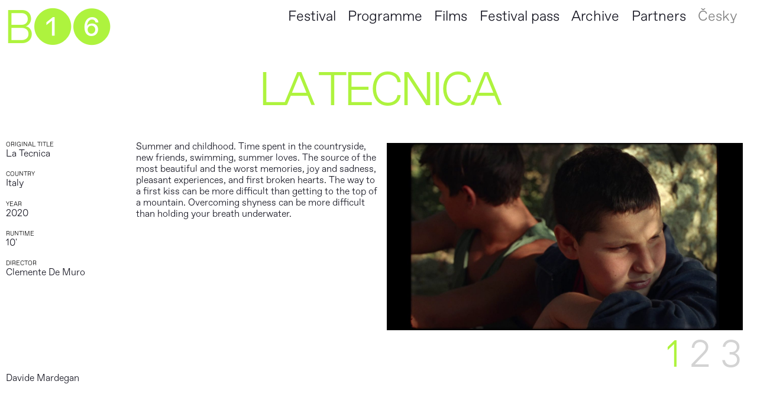

--- FILE ---
content_type: text/html; charset=UTF-8
request_url: https://www.brno16.cz/en/movies/jak-sbalit-holku
body_size: 5090
content:

<!DOCTYPE html>
<html lang="en-US">
<head>
    <meta http-equiv="X-UA-Compatible" content="IE=edge" />
    <meta charset="utf-8" />
        <link rel="apple-touch-icon" sizes="180x180" href="/public/assets/favicon/apple-touch-icon.png">
    <link rel="icon" type="image/png" sizes="32x32" href="/public/assets/favicon/favicon-32x32.png">
    <link rel="icon" type="image/png" sizes="16x16" href="/public/assets/favicon/favicon-16x16.png">
    <link rel="manifest" href="/public/assets/favicon/site.webmanifest">
    <link rel="mask-icon" href="/public/assets/favicon/safari-pinned-tab.svg" color="#5bbad5">
    <meta name="msapplication-TileColor" content="#da532c">
    <meta name="theme-color" content="#ffffff">
        <title>International Short Film Festival BRNO16</title>
    <meta name="viewport" content="width=device-width, initial-scale=1.0, maximum-scale=1.0, user-scalable=no, viewport-fit=cover" />
    <meta name="referrer" content="origin-when-cross-origin" />
        <script src="https://ajax.googleapis.com/ajax/libs/jquery/3.3.1/jquery.min.js"></script>
    <script src="https://maps.googleapis.com/maps/api/js?key=AIzaSyAqqnKQFddDrVHSmgiUK7GWI_ahesbiX38"></script>
        </script>
</head>
<body>
<script type="module">!function(){const e=document.createElement("link").relList;if(!(e&&e.supports&&e.supports("modulepreload"))){for(const e of document.querySelectorAll('link[rel="modulepreload"]'))r(e);new MutationObserver((e=>{for(const o of e)if("childList"===o.type)for(const e of o.addedNodes)if("LINK"===e.tagName&&"modulepreload"===e.rel)r(e);else if(e.querySelectorAll)for(const o of e.querySelectorAll("link[rel=modulepreload]"))r(o)})).observe(document,{childList:!0,subtree:!0})}function r(e){if(e.ep)return;e.ep=!0;const r=function(e){const r={};return e.integrity&&(r.integrity=e.integrity),e.referrerpolicy&&(r.referrerPolicy=e.referrerpolicy),"use-credentials"===e.crossorigin?r.credentials="include":"anonymous"===e.crossorigin?r.credentials="omit":r.credentials="same-origin",r}(e);fetch(e.href,r)}}();</script>
<script>!function(){var e=document.createElement("script");if(!("noModule"in e)&&"onbeforeload"in e){var t=!1;document.addEventListener("beforeload",(function(n){if(n.target===e)t=!0;else if(!n.target.hasAttribute("nomodule")||!t)return;n.preventDefault()}),!0),e.type="module",e.src=".",document.head.appendChild(e),e.remove()}}();</script>
<script src="/dist/assets/polyfills-legacy-oCP3G8n0.js" nomodule onload="e=new CustomEvent(&#039;vite-script-loaded&#039;, {detail:{path: &#039;vite/legacy-polyfills-legacy&#039;}});document.dispatchEvent(e);"></script>
<script type="module" src="/dist/assets/app-Cfkfp2Wl.js" crossorigin onload="e=new CustomEvent(&#039;vite-script-loaded&#039;, {detail:{path: &#039;src/js/app.js&#039;}});document.dispatchEvent(e);"></script>
<link href="/dist/assets/app-es7RAgt6.css" rel="stylesheet" media="print" onload="this.media=&#039;all&#039;">
<script src="/dist/assets/app-legacy-Bu730yaC.js" nomodule onload="e=new CustomEvent(&#039;vite-script-loaded&#039;, {detail:{path: &#039;src/js/app-legacy.js&#039;}});document.dispatchEvent(e);"></script>	    

<nav class="">
  <a href="https://www.brno16.cz/en/" class="b16-link">B&#10122;&#10127;</a>
     
        <ul class="main-menu">
        <li><a href="https://www.brno16.cz/en/pages/o-festivalu">Festival</a></li>
                <li><a href="https://vp.eventival.com/brno16/2025/film-schedule" target="_blank">Programme</a></li>
                <li><a href="https://vp.eventival.com/brno16/2025/film-catalogue" target="_blank">Films</a></li>
                <li><a href="https://www.kinoart.cz/cs/program/mezinarodni-filmovy-festival-brno16-akreditace/2025/10/01/1500" target="_blank">Festival pass</a></li>
                        <li><a href="https://www.brno16.cz/en/archive">Archive</a></li>
        <li><a href="https://www.brno16.cz/en/pages/partneri">Partners</a></li>

                                                                                                                                                                        
                  <li class="main-menu-language" ><a href="https://www.brno16.cz/movies/jak-sbalit-holku">Česky</a></li>
            </li>
    </ul>
  <div class="menu-container">
    <ul class="full-menu">        
        <li><a href="https://www.brno16.cz/en/pages/o-festivalu">Festival</a></li>
                <li><a href="https://vp.eventival.com/brno16/2024/film-schedule" target="_blank">Programme</a></li>
        <li><a href="https://vp.eventival.com/brno16/2024/film-catalogue" target="_blank">Films</a></li>
                <li><a href="https://www.brno16.cz/en/pages/akreditace">Accreditation</a></li>
        <li><a href="https://www.brno16.cz/en/pages/merchandise">Merchandise</a></li>
        <li><a href="https://www.brno16.cz/en/archive">Archive</a></li>
    </ul>
    <ul class="language">
              <li class="">
                                                                                                                <a class="" href="https://www.brno16.cz/movies/jak-sbalit-holku">CZ</a> /
                  </li>
              <li class=" is-active">
                                                                                                                <a class="" href="https://www.brno16.cz/en/movies/jak-sbalit-holku">EN</a>
                  </li>
          </ul>
  </div>  
  </nav>
<script src="https://cdn.jsdelivr.net/gh/orestbida/cookieconsent@v2.8.6/dist/cookieconsent.js"></script>
<script>
    window.addEventListener('load', function(){

var cc = initCookieConsent();

// run plugin with your configuration
console.log(document.documentElement.getAttribute('lang'))
cc.run({
    current_lang: document.documentElement.getAttribute('lang'),
    autoclear_cookies: false,                   // default: false
    page_scripts: false,                        // default: false
    remove_cookie_tables: true,

    // mode: 'opt-in'                          // default: 'opt-in'; value: 'opt-in' or 'opt-out'
    // delay: 0,                               // default: 0
    // auto_language: null                     // default: null; could also be 'browser' or 'document'
    // autorun: true,                          // default: true
    // force_consent: false,                   // default: false
    // hide_from_bots: false,                  // default: false
    // remove_cookie_tables: false             // default: false
    // cookie_name: 'cc_cookie',               // default: 'cc_cookie'
    // cookie_expiration: 182,                 // default: 182 (days)
    // cookie_necessary_only_expiration: 182   // default: disabled
    // cookie_domain: location.hostname,       // default: current domain
    // cookie_path: '/',                       // default: root
    // cookie_same_site: 'Lax',                // default: 'Lax'
    // use_rfc_cookie: false,                  // default: false
    // revision: 0,                            // default: 0

    onFirstAction: function(user_preferences, cookie){
        // callback triggered only once
    },

    onAccept: function (cookie) {
        // ...
    },

    onChange: function (cookie, changed_preferences) {
        // ...
    },

    languages: {
        'en-US': {
            consent_modal: {
                title: 'We use cookies!',
                description: 'Hi, this website uses essential cookies to ensure its proper operation and tracking cookies to understand how you interact with it. The latter will be set only after consent.',
                primary_btn: {
                    text: 'Accept all',
                    role: 'accept_all'              // 'accept_selected' or 'accept_all'
                },
                secondary_btn: {
                    text: 'Reject all',
                    role: 'accept_necessary'        // 'settings' or 'accept_necessary'
                }
            },
            settings_modal: {
                title: 'Cookie preferences',
                save_settings_btn: 'Save settings',
                accept_all_btn: 'Accept all',
                reject_all_btn: 'Reject all',
                close_btn_label: 'Close',
                cookie_table_headers: [
                    {col1: 'Name'},
                    {col2: 'Domain'},
                    {col3: 'Expiration'},
                    {col4: 'Description'}
                ],
                blocks: [
                    {
                        title: 'Cookie usage 📢',
                        description: 'I use cookies to ensure the basic functionalities of the website and to enhance your online experience. You can choose for each category to opt-in/out whenever you want. For more details relative to cookies and other sensitive data, please read the full <a href="#" class="cc-link">privacy policy</a>.'
                    }, {
                        title: 'Strictly necessary cookies',
                        description: 'These cookies are essential for the proper functioning of my website. Without these cookies, the website would not work properly',
                        toggle: {
                            value: 'necessary',
                            enabled: true,
                            readonly: true          // cookie categories with readonly=true are all treated as "necessary cookies"
                        }
                    }, {
                        title: 'Performance and Analytics cookies',
                        description: 'These cookies allow the website to remember the choices you have made in the past',
                        toggle: {
                            value: 'analytics',     // your cookie category
                            enabled: false,
                            readonly: false
                        },
                        cookie_table: [             // list of all expected cookies
                            {
                                col1: '^_ga',       // match all cookies starting with "_ga"
                                col2: 'google.com',
                                col3: '2 years',
                                col4: 'description ...',
                                is_regex: true
                            },
                            {
                                col1: '_gid',
                                col2: 'google.com',
                                col3: '1 day',
                                col4: 'description ...',
                            }
                        ]
                    }, {
                        title: 'Advertisement and Targeting cookies',
                        description: 'These cookies collect information about how you use the website, which pages you visited and which links you clicked on. All of the data is anonymized and cannot be used to identify you',
                        toggle: {
                            value: 'targeting',
                            enabled: false,
                            readonly: false
                        }
                    }, {
                        title: 'More information',
                        description: 'For any queries in relation to our policy on cookies and your choices, please <a class="cc-link" href="#yourcontactpage">contact us</a>.',
                    }
                ]
            }
        },
        'cs-CZ': {
            consent_modal: {
                title: 'Používáme cookies. ',
                description: 'Díky nim vám správně fungují naše webové stránky. Pomáhají nám také správně vyhodnocovat úspěšnost a neustále vylepšovat obsah webu.',
            
                
                primary_btn: {
                    text: 'Souhlasím',
                    role: 'accept_all'              // 'accept_selected' or 'accept_all'
                },
                secondary_btn: {
                    text: 'Odmítnout vše',
                    role: 'accept_necessary'        // 'settings' or 'accept_necessary'
                }
            },
            settings_modal: {
                title: 'Cookie preferences',
                save_settings_btn: 'Save settings',
                accept_all_btn: 'Accept all',
                reject_all_btn: 'Reject all',
                close_btn_label: 'Close',
                cookie_table_headers: [
                    {col1: 'Name'},
                    {col2: 'Domain'},
                    {col3: 'Expiration'},
                    {col4: 'Description'}
                ],
                blocks: [
                    {
                        title: 'Cookie usage 📢',
                        description: 'I use cookies to ensure the basic functionalities of the website and to enhance your online experience. You can choose for each category to opt-in/out whenever you want. For more details relative to cookies and other sensitive data, please read the full <a href="#" class="cc-link">privacy policy</a>.'
                    }, {
                        title: 'Strictly necessary cookies',
                        description: 'These cookies are essential for the proper functioning of my website. Without these cookies, the website would not work properly',
                        toggle: {
                            value: 'necessary',
                            enabled: true,
                            readonly: true          // cookie categories with readonly=true are all treated as "necessary cookies"
                        }
                    }, {
                        title: 'Performance and Analytics cookies',
                        description: 'These cookies allow the website to remember the choices you have made in the past',
                        toggle: {
                            value: 'analytics',     // your cookie category
                            enabled: false,
                            readonly: false
                        },
                        cookie_table: [             // list of all expected cookies
                            {
                                col1: '^_ga',       // match all cookies starting with "_ga"
                                col2: 'google.com',
                                col3: '2 years',
                                col4: 'description ...',
                                is_regex: true
                            },
                            {
                                col1: '_gid',
                                col2: 'google.com',
                                col3: '1 day',
                                col4: 'description ...',
                            }
                        ]
                    }, {
                        title: 'Advertisement and Targeting cookies',
                        description: 'These cookies collect information about how you use the website, which pages you visited and which links you clicked on. All of the data is anonymized and cannot be used to identify you',
                        toggle: {
                            value: 'targeting',
                            enabled: false,
                            readonly: false
                        }
                    }, {
                        title: 'More information',
                        description: 'For any queries in relation to our policy on cookies and your choices, please <a class="cc-link" href="#yourcontactpage">contact us</a>.',
                    }
                ]
            }
        }
    }
});

        cc.run({
            

        });
    })
</script><main>
    <h1 class="bigtext movies-entry-title">La Tecnica</h1>
    <div class="movies-entry-left-col">
        <div class="movies-entry-left-col-credits">
                                                <div class="movies-credits-role">
                    <h2 class="movies-entry-h2">Original title</h2>
                    <a>La Tecnica</a>
                    </div>
                                                                                        <div class="movies-credits-role">
                        <h2 class="movies-entry-h2">Country</h2>
                                                    <a>Italy</a>
                                            </div>
                                                                <div class="movies-credits-role">
                    <h2 class="movies-entry-h2">Year</h2>
                                            2020
                                        </div>
                                                                                <div class="movies-credits-role">
                    <h2 class="movies-entry-h2">Runtime</h2>
                        10'
                    
                    </div>
                                            <div class="movies-credits-role">
                <h2 class="movies-entry-h2">Director</h2>
                                                                                <a>Clemente De Muro</a>
                                                                            <div class="movie-entry-credits-dir-image">
                                <img class="lazyload"                    
                                    data-src="https://www.brno16.cz/movieimages/_small/Clemente-De-Muro.jpg" 
                                    alt="profile image" 
                                    >
                                                            </div>
                                                                                                                            <a>Davide Mardegan</a>
                                                                            <div class="movie-entry-credits-dir-image">
                                <img class="lazyload"                    
                                    data-src="https://www.brno16.cz/movieimages/_small/Davide-Mardegan.jpg" 
                                    alt="profile image" 
                                    >
                                                            </div>
                                                                            </div>
                                                                    <div class="movies-credits-role">
                        <h2 class="movies-entry-h2">Script</h2>
                                            <a>Davide Mardegan, Clemente De Muro</a>
                                        </div>
                                                                            <div class="movies-credits-role">
                <h2 class="movies-entry-h2">Director of photography</h2>
                                    <a>Davide Mardegan</a>
                                </div>  
                   
                                                            <div class="movies-credits-role">
                    <h2 class="movies-entry-h2">Cast</h2>
                                            <a>Leonardo Giannelli, Cesare Costagli, Nilde Pantani</a>
                                    </div>  
                                                                                                          
                                                                                         
            </div>
            <div class="movies-entry-left-col-text">
            <p>Summer and childhood. Time spent in the countryside, new friends, swimming, summer loves. The source of the most beautiful and the worst memories, joy and sadness, pleasant experiences, and first broken hearts. The way to a first kiss can be more difficult than getting to the top of a mountain. Overcoming shyness can be more difficult than holding your breath underwater.</p>
            </div> 
                        <div class="movies-entry-left-col-relations mt-1">
                <h2 class="movies-entry-h2">In programme</h2>
                                            </div>   
    </div>
    
    <div class="movies-entry-right-col">
                        
            
            <div class="carousel-container ">
                            <div class="carousel-inner-container" style="padding-bottom: 52.734375%">
                    <div class="main-carousel">
                                                    <div class="carousel-cell">
                                <img
                                    src="https://www.brno16.cz/movieimages/_medium/La-Tecnica-Still02.jpg" 
                                    data-flickity-lazyload-srcset="
                                        https://www.brno16.cz/movieimages/_small/La-Tecnica-Still02.jpg 360w, 
                                        https://www.brno16.cz/movieimages/_medium/La-Tecnica-Still02.jpg 720w, 
                                        https://www.brno16.cz/movieimages/_high/La-Tecnica-Still02.jpg 1200w "
                                >
                            </div>    
                                                    <div class="carousel-cell">
                                <img
                                    src="https://www.brno16.cz/movieimages/_medium/La-Tecnica-Still01.jpg" 
                                    data-flickity-lazyload-srcset="
                                        https://www.brno16.cz/movieimages/_small/La-Tecnica-Still01.jpg 360w, 
                                        https://www.brno16.cz/movieimages/_medium/La-Tecnica-Still01.jpg 720w, 
                                        https://www.brno16.cz/movieimages/_high/La-Tecnica-Still01.jpg 1200w "
                                >
                            </div>    
                                                    <div class="carousel-cell">
                                <img
                                    src="https://www.brno16.cz/movieimages/_medium/La-Tecnica-Still03.jpg" 
                                    data-flickity-lazyload-srcset="
                                        https://www.brno16.cz/movieimages/_small/La-Tecnica-Still03.jpg 360w, 
                                        https://www.brno16.cz/movieimages/_medium/La-Tecnica-Still03.jpg 720w, 
                                        https://www.brno16.cz/movieimages/_high/La-Tecnica-Still03.jpg 1200w "
                                >
                            </div>    
                                            </div>
                </div>
                <div class="movies-entry-carousel-navigation">
                                    <button class="carousel-navigation-button js-active">1</button>
                                    <button class="carousel-navigation-button ">2</button>
                                    <button class="carousel-navigation-button ">3</button>
                    
                </div>
            </div>



              
    </div>

        <div class="movies-entry-nav mt-1" >
        <h2 class="movies-entry-h2">Other Films </h2>
                                                            <a href="https://www.brno16.cz/en/movies/johana-2" class="bigtext prevEntry">Johana</a>
                    
            <a href="https://www.brno16.cz/en/movies/poslední-dny-léta" class="bigtext nextEntry mt-05">Last Days Of Summer</a>
            </div>
</main>

<footer data-sticky-container>
    <div class="footer-col-1">
    BRNO16<br />
67th edition <br />
7—11 October<br />
2026
  </div >
    <div class="footer-col-3">
    <a href="https://www.facebook.com/Brno16festival">Facebook</a>
    <a href="https://www.instagram.com/Brno16festival/">Instagram</a>
    <a href="https://www.youtube.com/channel/UCTSimMyPzrI3EILlRwXVIOg">Youtube</a>
      </div> 
    <div class="footer-col-5">
      Festival is organised by TIC BRNO, state-funded institution
  </div> 
  <div class="footer-col-6">
      The festival is organized with the financial support of the Ministry of Culture, the statutory city of Brno and South Moravian Region.
  </div>
  </footer>
</body>
</html>



--- FILE ---
content_type: text/css; charset=utf-8
request_url: https://www.brno16.cz/dist/assets/app-es7RAgt6.css
body_size: 10246
content:
/*! normalize.css v4.1.1 | MIT License | github.com/necolas/normalize.css */html{font-family:sans-serif;-ms-text-size-adjust:100%;-webkit-text-size-adjust:100%}body{margin:0}article,aside,details,figcaption,figure,footer,header,main,menu,nav,section,summary{display:block}audio,canvas,progress,video{display:inline-block}audio:not([controls]){display:none;height:0}progress{vertical-align:baseline}template,[hidden]{display:none}a{background-color:transparent;-webkit-text-decoration-skip:objects}a:active,a:hover{outline-width:0}abbr[title]{border-bottom:none;text-decoration:underline;text-decoration:underline dotted}b,strong{font-weight:inherit}b,strong{font-weight:bolder}dfn{font-style:italic}h1{font-size:2em;margin:0;font-weight:400}mark{background-color:#ff0;color:#000}small{font-size:80%}sub,sup{font-size:75%;line-height:0;position:relative;vertical-align:baseline}sub{bottom:-.25em}sup{top:-.5em}img{border-style:none}svg:not(:root){overflow:hidden}code,kbd,pre,samp{font-family:monospace,monospace;font-size:1em}figure{margin:1em 40px}hr{box-sizing:content-box;height:0;overflow:visible}button,input,optgroup,select,textarea{font:inherit;margin:0}optgroup{font-weight:700}button,input{overflow:visible}button,select{text-transform:none}button,html [type=button],[type=reset],[type=submit]{-webkit-appearance:button}button::-moz-focus-inner,[type=button]::-moz-focus-inner,[type=reset]::-moz-focus-inner,[type=submit]::-moz-focus-inner{border-style:none;padding:0}button:-moz-focusring,[type=button]:-moz-focusring,[type=reset]:-moz-focusring,[type=submit]:-moz-focusring{outline:1px dotted ButtonText}fieldset{border:1px solid #c0c0c0;margin:0 2px;padding:.35em .625em .75em}legend{box-sizing:border-box;color:inherit;display:table;max-width:100%;padding:0;white-space:normal}textarea{overflow:auto}[type=checkbox],[type=radio]{box-sizing:border-box;padding:0}[type=number]::-webkit-inner-spin-button,[type=number]::-webkit-outer-spin-button{height:auto}[type=search]{-webkit-appearance:textfield;outline-offset:-2px}[type=search]::-webkit-search-cancel-button,[type=search]::-webkit-search-decoration{-webkit-appearance:none}::-webkit-input-placeholder{color:inherit;opacity:.54}::-webkit-file-upload-button{-webkit-appearance:button;font:inherit}.carousel-inner-container{position:relative;height:0;display:block;width:100%}.main-carousel{position:absolute;top:0;left:0;width:100%;height:100%;display:block;overflow:hidden}.main-carousel img{width:100%;height:100%;object-fit:contain;border:none}.carousel-cell{width:100%;height:100%;padding-left:.3em;padding-right:.3em}:root{--cc-bg: #ff2424;--cc-text: #2d4156;--cc-btn-primary-bg: #2d4156;--cc-btn-primary-text: var(--cc-bg);--cc-btn-primary-hover-bg: #1d2e38;--cc-btn-secondary-bg: #eaeff2;--cc-btn-secondary-text: var(--cc-text);--cc-btn-secondary-hover-bg: #d8e0e6;--cc-toggle-bg-off: #919ea6;--cc-toggle-bg-on: var(--cc-btn-primary-bg);--cc-toggle-bg-readonly: #d5dee2;--cc-toggle-knob-bg: #fff;--cc-toggle-knob-icon-color: #ecf2fa;--cc-block-text: var(--cc-text);--cc-cookie-category-block-bg: #f0f4f7;--cc-cookie-category-block-bg-hover: #e9eff4;--cc-section-border: #f1f3f5;--cc-cookie-table-border: #e9edf2;--cc-overlay-bg: rgba(4, 6, 8, .85);--cc-webkit-scrollbar-bg: #cfd5db;--cc-webkit-scrollbar-bg-hover: #9199a0}.c_darkmode{--cc-bg: #181b1d;--cc-text: #d8e5ea;--cc-btn-primary-bg: #a6c4dd;--cc-btn-primary-text: #000;--cc-btn-primary-hover-bg: #c2dff7;--cc-btn-secondary-bg: #33383c;--cc-btn-secondary-text: var(--cc-text);--cc-btn-secondary-hover-bg: #3e454a;--cc-toggle-bg-off: #667481;--cc-toggle-bg-on: var(--cc-btn-primary-bg);--cc-toggle-bg-readonly: #454c54;--cc-toggle-knob-bg: var(--cc-cookie-category-block-bg);--cc-toggle-knob-icon-color: var(--cc-bg);--cc-block-text: #b3bfc5;--cc-cookie-category-block-bg: #23272a;--cc-cookie-category-block-bg-hover: #2b3035;--cc-section-border: #292d31;--cc-cookie-table-border: #2b3035;--cc-webkit-scrollbar-bg: #667481;--cc-webkit-scrollbar-bg-hover: #9199a0}.cc_div *,.cc_div *:hover,.cc_div :before,.cc_div :after{-webkit-box-sizing:border-box;box-sizing:border-box;float:none;font-style:inherit;font-variant:normal;font-weight:inherit;font-family:inherit;line-height:1.2;font-size:1em;transition:none;animation:none;margin:0;padding:0;text-transform:none;letter-spacing:unset;color:inherit;background:none;border:none;border-radius:unset;box-shadow:none;text-decoration:none;text-align:left;visibility:unset;height:auto;vertical-align:baseline}.cc_div{font-size:16px;color:var(--cc-text)}.cc_div .c-bn,.cc_div .b-tl,#s-ttl,#c-ttl,#s-bl td:before{font-weight:600}#cm,#s-inr,.cc_div .c-bl,.cc_div .b-tl,#s-bl .act .b-acc{border-radius:.35em}#s-bl .act .b-acc{border-top-left-radius:0;border-top-right-radius:0}.cc_div input,.cc_div button,.cc_div a{-webkit-appearance:none;-moz-appearance:none;appearance:none;overflow:hidden}.cc_div a{border-bottom:1px solid}.cc_div a:hover{text-decoration:none;border-color:transparent}.c--anim #cm,.c--anim #s-cnt,.c--anim #s-inr,#cs-ov,#cm-ov{transition:visibility .25s linear,opacity .25s ease,transform .25s ease!important}.c--anim .c-bn{transition:background-color .25s ease!important}.c--anim #cm.bar.slide,.c--anim .bar.slide #s-inr{transition:visibility .4s ease,opacity .4s ease,transform .4s ease!important}.c--anim #cm.bar.slide+#cm-ov,.c--anim .bar.slide+#cs-ov{transition:visibility .4s ease,opacity .4s ease,transform .4s ease!important}#cm.bar.slide,.cc_div .bar.slide #s-inr{transform:translate(100%);opacity:1}#cm.bar.top.slide,.cc_div .bar.left.slide #s-inr{transform:translate(-100%);opacity:1}#cm.slide,.cc_div .slide #s-inr{transform:translateY(1.6em)}#cm.top.slide{transform:translateY(-1.6em)}#cm.bar.slide{transform:translateY(100%)}#cm.bar.top.slide{transform:translateY(-100%)}.show--consent .c--anim #cm,.show--consent .c--anim #cm.bar,.show--settings .c--anim #s-inr,.show--settings .c--anim .bar.slide #s-inr{opacity:1;transform:scale(1);visibility:visible!important}.show--consent .c--anim #cm.box.middle,.show--consent .c--anim #cm.cloud.middle{transform:scale(1) translateY(-50%)}.show--settings .c--anim #s-cnt{visibility:visible!important}.force--consent.show--consent .c--anim #cm-ov,.show--settings .c--anim #cs-ov{visibility:visible!important;opacity:1!important}#cm{padding:1.1em 1.5em 1.4em;position:fixed;z-index:1;background:var(--cc-bg);max-width:24.2em;width:100%;bottom:1.25em;right:1.25em;box-shadow:0 .625em 1.875em #000;box-shadow:0 .625em 1.875em rgba(2,2,3,.28);opacity:0;visibility:hidden;transform:scale(.95);line-height:initial}#cc_div #cm{display:block!important}#c-ttl{margin-bottom:.7em;font-size:1.05em}.cloud #c-ttl{margin-top:-.15em}#c-txt{font-size:.9em;line-height:1.5em}.cc_div #c-bns{display:flex;justify-content:space-between;margin-top:1.4em}.cc_div .c-bn{color:var(--cc-btn-secondary-text);background:var(--cc-btn-secondary-bg);padding:1em 1.7em;display:inline-block;cursor:pointer;font-size:.82em;-moz-user-select:none;-khtml-user-select:none;-webkit-user-select:none;-o-user-select:none;user-select:none;text-align:center;border-radius:4px;flex:1}#c-bns button+button,#s-cnt button+button,#s-c-bn{float:right;margin-left:1em}#s-cnt #s-rall-bn{float:none}#cm .c_link:hover,#cm .c_link:active,#s-cnt button+button:hover,#s-cnt button+button:active,#s-c-bn:active,#s-c-bn:hover{background:var(--cc-btn-secondary-hover-bg)}#s-cnt{position:fixed;top:0;left:0;width:100%;z-index:101;display:table;height:100%;visibility:hidden}#s-bl{outline:none}#s-bl .title{margin-top:1.4em}#s-bl .title:first-child,#s-bl .b-bn{margin-top:0}#s-bl .b-acc .p{margin-top:0;padding:1em}#s-cnt .b-bn .b-tl{display:block;font-family:inherit;font-size:.95em;width:100%;position:relative;padding:1.3em 6.4em 1.3em 2.7em;background:none;transition:background-color .25s ease}#s-cnt .b-bn .b-tl.exp{cursor:pointer}#s-cnt .act .b-bn .b-tl{border-bottom-right-radius:0;border-bottom-left-radius:0}#s-cnt .b-bn .b-tl:active,#s-cnt .b-bn .b-tl:hover{background:var(--cc-cookie-category-block-bg-hover)}#s-bl .b-bn{position:relative}#s-bl .c-bl{padding:1em;margin-bottom:.5em;border:1px solid var(--cc-section-border);transition:background-color .25s ease}#s-bl .c-bl:hover{background:var(--cc-cookie-category-block-bg)}#s-bl .c-bl:last-child{margin-bottom:.5em}#s-bl .c-bl:first-child{transition:none;padding:0;margin-top:0;border:none;margin-bottom:2em}#s-bl .c-bl:not(.b-ex):first-child:hover{background:transparent;background:unset}#s-bl .c-bl.b-ex{padding:0;border:none;background:var(--cc-cookie-category-block-bg);transition:none}#s-bl .c-bl.b-ex+.c-bl{margin-top:2em}#s-bl .c-bl.b-ex+.c-bl.b-ex{margin-top:0}#s-bl .c-bl.b-ex:first-child{margin-bottom:1em}#s-bl .c-bl.b-ex:first-child{margin-bottom:.5em}#s-bl .b-acc{max-height:0;overflow:hidden;padding-top:0;margin-bottom:0;display:none}#s-bl .act .b-acc{max-height:100%;display:block;overflow:hidden}#s-cnt .p{font-size:.9em;line-height:1.5em;margin-top:.85em;color:var(--cc-block-text)}.cc_div .b-tg .c-tgl:disabled{cursor:not-allowed}#c-vln{display:table-cell;vertical-align:middle;position:relative}#cs{padding:0 1.7em;width:100%;position:fixed;left:0;right:0;top:0;bottom:0;height:100%}#s-inr{max-width:45em;margin:0 auto;transform:scale(.96);opacity:0;padding-top:4.75em;padding-bottom:4.75em;position:relative;height:100%;overflow:hidden;visibility:hidden;box-shadow:rgba(3,6,9,.26) 0 13px 27px -5px}#s-inr,#s-hdr,#s-bns{background:var(--cc-bg)}#s-bl{overflow-y:auto;overflow-y:overlay;overflow-x:hidden;height:100%;padding:1.3em 1.8em;display:block;width:100%}#s-bns{position:absolute;bottom:0;left:0;right:0;padding:1em 1.8em;border-top:1px solid var(--cc-section-border);height:4.75em}.cc_div .cc-link{color:var(--cc-btn-primary-bg);border-bottom:1px solid var(--cc-btn-primary-bg);display:inline;padding-bottom:0;text-decoration:none;cursor:pointer;font-weight:600}.cc_div .cc-link:hover,.cc_div .cc-link:active{border-color:transparent}#c-bns button:first-child,#s-bns button:first-child{color:var(--cc-btn-primary-text);background:var(--cc-btn-primary-bg)}#c-bns.swap button:first-child{color:var(--cc-btn-secondary-text);background:var(--cc-btn-secondary-bg)}#c-bns.swap button:last-child{color:var(--cc-btn-primary-text);background:var(--cc-btn-primary-bg)}.cc_div .b-tg .c-tgl:checked~.c-tg{background:var(--cc-toggle-bg-on)}#c-bns button:first-child:active,#c-bns button:first-child:hover,#s-bns button:first-child:active,#s-bns button:first-child:hover,#c-bns.swap button:last-child:active,#c-bns.swap button:last-child:hover{background:var(--cc-btn-primary-hover-bg)}#c-bns.swap button:first-child:active,#c-bns.swap button:first-child:hover{background:var(--cc-btn-secondary-hover-bg)}#s-hdr{position:absolute;top:0;width:100%;display:table;padding:0 1.8em;height:4.75em;vertical-align:middle;z-index:2;border-bottom:1px solid var(--cc-section-border)}#s-ttl{display:table-cell;vertical-align:middle;font-size:1em}#s-c-bn{padding:0;width:1.7em;height:1.7em;font-size:1.45em;margin:0;font-weight:initial;position:relative;overflow:hidden}#s-c-bnc{display:table-cell;vertical-align:middle}.cc_div span.t-lb{position:absolute;top:0;z-index:-1;opacity:0;pointer-events:none;overflow:hidden}#c_policy__text{height:31.25em;overflow-y:auto;margin-top:1.25em}#c-s-in{position:relative;transform:translateY(-50%);top:50%;height:100%;height:calc(100% - 2.5em);max-height:37.5em}@media screen and (min-width: 688px){#s-bl::-webkit-scrollbar{width:.9em;height:100%;background:transparent;border-radius:0 .25em .25em 0}#s-bl::-webkit-scrollbar-thumb{border:.25em solid var(--cc-bg);background:var(--cc-webkit-scrollbar-bg);border-radius:100em}#s-bl::-webkit-scrollbar-thumb:hover{background:var(--cc-webkit-scrollbar-bg-hover)}#s-bl::-webkit-scrollbar-button{width:10px;height:5px}}.cc_div .b-tg{position:absolute;top:0;bottom:0;display:inline-block;margin:auto;right:1.2em;cursor:pointer;-webkit-user-select:none;-moz-user-select:none;-ms-user-select:none;user-select:none;vertical-align:middle}.cc_div .b-tg .c-tgl{position:absolute;cursor:pointer;display:block;top:0;left:0;margin:0;border:0}.cc_div .b-tg .c-tg{position:absolute;background:var(--cc-toggle-bg-off);transition:background-color .25s ease,box-shadow .25s ease;pointer-events:none}.cc_div span.t-lb,.cc_div .b-tg,.cc_div .b-tg .c-tg,.cc_div .b-tg .c-tgl{width:3.4em;height:1.5em;border-radius:4em}.cc_div .b-tg .c-tg.c-ro{cursor:not-allowed}.cc_div .b-tg .c-tgl~.c-tg.c-ro{background:var(--cc-toggle-bg-readonly)}.cc_div .b-tg .c-tgl~.c-tg.c-ro:after{box-shadow:none}.cc_div .b-tg .c-tg:after{content:"";position:relative;display:block;left:.125em;top:.125em;width:1.25em;height:1.25em;border:none;box-sizing:content-box;background:var(--cc-toggle-knob-bg);box-shadow:0 1px 2px rgba(24,32,35,.36);transition:transform .25s ease;border-radius:100%}.cc_div .b-tg .c-tgl:checked~.c-tg:after{transform:translate(1.9em)}#s-bl table,#s-bl th,#s-bl td{border:none}#s-bl tbody tr{transition:background-color .25s ease}#s-bl tbody tr:hover{background:var(--cc-cookie-category-block-bg-hover)}#s-bl table{text-align:left;border-collapse:collapse;width:100%;padding:0;margin:0;overflow:hidden}#s-bl td,#s-bl th{text-align:left;vertical-align:top;font-size:.8em;padding:.8em .625em .8em 1.2em}#s-bl th{font-family:inherit;padding:1.2em}#s-bl thead tr:first-child{border-bottom:1px solid var(--cc-cookie-table-border)}.force--consent #s-cnt,.force--consent #cs{width:100vw}#cm-ov,#cs-ov{position:fixed;left:0;right:0;top:0;bottom:0;visibility:hidden;opacity:0;background:#070707;background:var(--cc-overlay-bg);display:none;transition:none}.show--settings #cs-ov,.c--anim #cs-ov,.force--consent .c--anim #cm-ov,.force--consent.show--consent #cm-ov{display:block}#cs-ov{z-index:2}.force--consent .cc_div{position:fixed;top:0;left:0;bottom:0;width:100%;width:100vw;visibility:hidden;transition:visibility .25s linear}.force--consent.show--consent .c--anim .cc_div,.force--consent.show--settings .c--anim .cc_div{visibility:visible}.force--consent #cm{position:absolute}.force--consent #cm.bar{width:100vw;max-width:100vw}html.force--consent.show--consent{overflow-y:hidden!important}html.force--consent.show--consent,html.force--consent.show--consent body{height:auto!important;overflow-x:hidden!important}.cc_div .b-bn .exp:before,.cc_div .act .b-bn .exp:before{border:solid var(--cc-btn-secondary-text);border-width:0 2px 2px 0;padding:.2em;display:inline-block;content:"";margin-right:15px;position:absolute;transform:translateY(-50%) rotate(45deg);left:1.2em;top:50%}.cc_div .act .b-bn .b-tl:before{transform:translateY(-20%) rotate(225deg)}.cc_div .on-i:before{border:solid var(--cc-toggle-knob-icon-color);border-width:0 2px 2px 0;padding:.1em .1em .45em;display:inline-block;content:"";margin:0 auto;transform:rotate(45deg);top:.37em;left:.75em;position:absolute}#s-c-bn:before,#s-c-bn:after{content:"";position:absolute;left:.82em;top:.58em;height:.6em;width:1.5px;background:var(--cc-btn-secondary-text);transform:rotate(45deg);border-radius:1em;margin:0 auto}#s-c-bn:after{transform:rotate(-45deg)}.cc_div .off-i,.cc_div .on-i{height:100%;width:50%;position:absolute;right:0;display:block;text-align:center;transition:opacity .15s ease}.cc_div .on-i{left:0;opacity:0}.cc_div .off-i:before,.cc_div .off-i:after{right:.8em;top:.42em;content:" ";height:.7em;width:.09375em;display:block;background:var(--cc-toggle-knob-icon-color);margin:0 auto;position:absolute;transform-origin:center}.cc_div .off-i:before{transform:rotate(45deg)}.cc_div .off-i:after{transform:rotate(-45deg)}.cc_div .b-tg .c-tgl:checked~.c-tg .on-i{opacity:1}.cc_div .b-tg .c-tgl:checked~.c-tg .off-i{opacity:0}#cm.box.middle,#cm.cloud.middle{top:50%;transform:translateY(-37%);bottom:auto}#cm.box.middle.zoom,#cm.cloud.middle.zoom{transform:scale(.95) translateY(-50%)}#cm.box.center{left:1em;right:1em;margin:0 auto}#cm.cloud{max-width:50em;margin:0 auto;text-align:center;left:1em;right:1em;overflow:hidden;padding:1.3em 2em;width:unset}.cc_div .cloud #c-inr{display:table;width:100%}.cc_div .cloud #c-inr-i{width:70%;display:table-cell;vertical-align:top;padding-right:2.4em}.cc_div .cloud #c-txt{font-size:.85em}.cc_div .cloud #c-bns{min-width:170px;display:table-cell;vertical-align:middle}#cm.cloud .c-bn{margin:.625em 0 0;width:100%}#cm.cloud .c-bn:first-child{margin:0}#cm.cloud.left{margin-right:1.25em}#cm.cloud.right{margin-left:1.25em}#cm.bar{width:100%;max-width:100%;left:0;right:0;bottom:0;border-radius:0;position:fixed;padding:2em}#cm.bar #c-inr{max-width:32em;margin:0 auto}#cm.bar #c-bns{max-width:33.75em}#cm.bar #cs{padding:0}.cc_div .bar #c-s-in{top:0;transform:none;height:100%;max-height:100%}.cc_div .bar #s-hdr,.cc_div .bar #s-bl,.cc_div .bar #s-bns{padding-left:1.6em;padding-right:1.6em}.cc_div .bar #cs{padding:0}.cc_div .bar #s-inr{margin:0 0 0 auto;border-radius:0;max-width:32em}.cc_div .bar.left #s-inr{margin-left:0;margin-right:auto}.cc_div .bar #s-bl table,.cc_div .bar #s-bl thead,.cc_div .bar #s-bl tbody,.cc_div .bar #s-bl th,.cc_div .bar #s-bl td,.cc_div .bar #s-bl tr,.cc_div .bar #s-cnt{display:block}.cc_div .bar #s-bl thead tr{position:absolute;top:-9999px;left:-9999px}.cc_div .bar #s-bl tr{border-top:1px solid var(--cc-cookie-table-border)}.cc_div .bar #s-bl td{border:none;position:relative;padding-left:35%}.cc_div .bar #s-bl td:before{position:absolute;left:1em;padding-right:.625em;white-space:nowrap;content:attr(data-column);color:var(--cc-text);overflow:hidden;text-overflow:ellipsis}#cm.top{bottom:auto;top:1.25em}#cm.left{right:auto;left:1.25em}#cm.right{left:auto;right:1.25em}#cm.bar.left,#cm.bar.right{left:0;right:0}#cm.bar.top{top:0}@media screen and (max-width: 688px){#cm,#cm.cloud,#cm.left,#cm.right{width:auto;max-width:100%;margin:0;padding:1.4em!important;right:1em;left:1em;bottom:1em;display:block}.force--consent #cm,.force--consent #cm.cloud{width:auto;max-width:100vw}#cm.top{top:1em;bottom:auto}#cm.bottom{bottom:1em;top:auto}#cm.bar.bottom{bottom:0}#cm.cloud .c-bn{font-size:.85em}#s-bns,.cc_div .bar #s-bns{padding:1em 1.3em}.cc_div .bar #s-inr{max-width:100%;width:100%}.cc_div .cloud #c-inr-i{padding-right:0}#cs{border-radius:0;padding:0}#c-s-in{max-height:100%;height:100%;top:0;transform:none}.cc_div .b-tg{transform:scale(1.1);right:1.1em}#s-inr{margin:0;padding-bottom:7.9em;border-radius:0}#s-bns{height:7.9em}#s-bl,.cc_div .bar #s-bl{padding:1.3em}#s-hdr,.cc_div .bar #s-hdr{padding:0 1.3em}#s-bl table{width:100%}#s-inr.bns-t{padding-bottom:10.5em}.bns-t #s-bns{height:10.5em}.cc_div .bns-t .c-bn{font-size:.83em;padding:.9em 1.6em}#s-cnt .b-bn .b-tl{padding-top:1.2em;padding-bottom:1.2em}#s-bl table,#s-bl thead,#s-bl tbody,#s-bl th,#s-bl td,#s-bl tr,#s-cnt{display:block}#s-bl thead tr{position:absolute;top:-9999px;left:-9999px}#s-bl tr{border-top:1px solid var(--cc-cookie-table-border)}#s-bl td{border:none;position:relative;padding-left:35%}#s-bl td:before{position:absolute;left:1em;padding-right:.625em;white-space:nowrap;content:attr(data-column);color:var(--cc-text);overflow:hidden;text-overflow:ellipsis}#cm .c-bn,.cc_div .c-bn{width:100%;margin-right:0}#s-cnt #s-rall-bn{margin-left:0}.cc_div #c-bns{flex-direction:column}#c-bns button+button,#s-cnt button+button{margin-top:.625em;margin-left:0;float:unset}#cm.cloud,#cm.box{left:1em;right:1em;width:auto}#cm.cloud.right,#cm.cloud.left{margin:0}.cc_div .cloud #c-bns,.cc_div .cloud #c-inr,.cc_div .cloud #c-inr-i{display:block;width:auto;min-width:unset}.cc_div .cloud #c-txt{font-size:.9em}.cc_div .cloud #c-bns{margin-top:1.625em}}.cc_div.ie #c-vln{height:100%;padding-top:5.62em}.cc_div.ie .bar #c-vln{padding-top:0}.cc_div.ie #cs{max-height:37.5em;position:relative;top:0;margin-top:-5.625em}.cc_div.ie .bar #cs{margin-top:0;max-height:100%}.cc_div.ie #cm{border:1px solid #dee6e9}.cc_div.ie #c-s-in{top:0}.cc_div.ie .b-tg{padding-left:1em;margin-bottom:.7em}.cc_div.ie .b-tg .c-tgl:checked~.c-tg:after{left:1.95em}.cc_div.ie #s-bl table{overflow:auto}.cc_div.ie .b-tg .c-tg{display:none}.cc_div.ie .b-tg .c-tgl{position:relative;display:inline-block;vertical-align:middle;margin-bottom:.2em;height:auto}.cc_div.ie #s-cnt .b-bn .b-tl{padding:1.3em 6.4em 1.3em 1.4em}.cc_div.ie .bar #s-bl td:before{display:none}.cc_div.ie .bar #s-bl td{padding:.8em .625em .8em 1.2em}.cc_div.ie .bar #s-bl thead tr{position:relative}.cc_div.ie .b-tg .t-lb{filter:alpha(opacity=0)}.cc_div.ie #cm-ov,.cc_div.ie #cs-ov{filter:alpha(opacity=80)}@font-face{font-family:FF;src:url(/dist/assets/favorit-light-CcZqlzrG.woff) format("woff");font-weight:400;font-style:normal}@font-face{font-family:FF-N;src:url(/dist/assets/favorit-regular-CXzfVDsC.woff) format("woff");font-weight:400;font-style:normal}@font-face{font-family:NR;src:url(/dist/assets/nero-light-webfont-DI3VE6tr.woff) format("woff");font-weight:400;font-style:normal}@font-face{font-family:FF;src:url(/dist/assets/favorit-light-italic-BfYqiuiT.woff) format("woff");font-weight:400;font-style:italic}body{font-family:FF,Helvetica,Arial,sans-serif;text-rendering:optimizeLegibility;-webkit-font-smoothing:antialiased;color:#151521}html,body{padding:0;margin:0;width:100%;font-size:16px;line-height:1.2}@media only screen and (max-width: 700px){html,body{font-size:3vw}}@media only screen and (max-width: 500px){html,body{font-size:16px}}@media only screen and (min-width: 1400px){html,body{font-size:20px}}.covercontainer{background:#aef33e;flex:0 0 50%}.cover{display:block;color:#fff;overflow:hidden}.cover-main{display:block;padding-left:2em;margin-bottom:.6em}.cover-sc{color:#0fe}.subtitle{font-family:FF-N;font-size:9vw;text-transform:uppercase;letter-spacing:-.05em;line-height:.8em;text-align:left}.subtitle-b16{font-size:5em;text-transform:uppercase;letter-spacing:-.05em;line-height:.8em;font-family:NR}.subtitle-edition{font-size:1em;margin:.6em}video{width:100%}.hero{width:50vw;background:red;padding:.6em;color:#fff}nav{min-height:7.2em}.navcontainer{display:flex;flex-wrap:wrap;align-items:flex-start;align-content:flex-start;position:fixed;transform:translateY(120vh);padding:3.6em 9em 4.8em .6em;margin:0;background:#5b358c;width:100vw;min-height:100vh;transition:.5s transform;z-index:900}.navcontainer li{font-size:1.5em;margin-left:.8em;text-transform:uppercase}.navcontainer a{text-decoration:none}.full-menu{text-align:center;padding-top:3.6em}.full-menu li{font-size:5em;color:#5b358c}@media only screen and (max-width: 700px){.full-menu li{font-size:3em}}.menu-social li{background:none;text-transform:none}.js-nav-toggle{transform:translate(0)}@media only screen and (max-width: 700px){.menu{background:#5b358c;width:100%;height:100vh;position:fixed;top:0;left:0;z-index:100;display:none}}.menu-toggle{border:none;position:fixed;top:0;right:0;font-size:2em;padding:.3em;z-index:1000;margin:.3em;border-radius:.1em;outline:none;background:#5b358c;color:#fff}@media only screen and (max-width: 700px){.menu-toggle{display:block;font-size:1.5em}}.main-menu{border:none;position:fixed;top:0;right:.4em;font-size:1.5em;padding:.3em .72em .3em .3em;z-index:900;margin:.3em;border-radius:.1em;max-width:calc(100% - 8em);background:#fff}.main-menu li{display:inline-block;margin-left:.6em}@media only screen and (max-width: 700px){.main-menu li{color:#000;font-size:2.5em;margin:0 0 0 .6em}}@media only screen and (max-width: 700px){.main-menu{position:relative;margin:4.8em 0 1.2em;background:none;letter-spacing:-.05em;font-size:1em}}@media only screen{.main-menu-hide{display:none}}.menu-text-close{padding:.3em;top:0;left:0;position:absolute;background:#5b358c;border-radius:.1em;background:#fff;color:#5b358c;display:none}.js-menu-close .menu-text-close,.js-menu-text-close-visible{display:block}.b16-link{font-size:5em;position:fixed;top:0;left:0%;color:#aef33e;z-index:1000;margin-left:.08em;text-transform:uppercase;border-radius:.01em;letter-spacing:-.05em}@media only screen and (max-width: 700px){.b16-link{font-size:3em}}.language{margin:.3em;padding:.3em;top:0;right:0;color:#aef33e;font-size:1.5em;z-index:800;text-transform:uppercase}.language li{display:inline-block}@media only screen and (max-width: 700px){.language li{display:block}}@media only screen and (max-width: 700px){.language{position:relative;padding:0;margin-top:1.2em}}.language .is-active a{color:#fff;-webkit-text-stroke-width:1px;-webkit-text-stroke-color:#aef33e}.menu-container{position:fixed;top:0;left:0;width:100%;height:100%;background:#5b358c;z-index:999;transform:translate(-110vw);overflow:scroll}.js-nav-visible{transform:translate(0)}.js-nav-nomoving{margin:0;height:100vh;overflow:hidden}.main-menu-language{color:gray}@media only screen and (max-width: 700px){.main-menu-language{color:gray!important}}footer{display:flex;flex-wrap:wrap;padding:1.2em 1.2em .6em;margin-top:6em;background:#5b358c;color:#fff}footer a{display:block}@media only screen and (max-width: 700px){footer{padding-left:0;padding-right:0}}.footer-col-1{flex:0 0 20%}@media only screen and (max-width: 700px){.footer-col-1{flex:0 0 50%;order:1}}.footer-col-2{flex:0 0 50%;font-size:1.5em}.footer-col-2 a{display:inline-block;margin-right:.4em}@media only screen and (max-width: 700px){.footer-col-2{flex:0 0 100%;order:3}.footer-col-2 a{display:block}}.footer-col-3,.footer-col-4{flex:0 0 33%}@media only screen and (max-width: 700px){.footer-col-3{order:2;flex:0 0 50%}}@media only screen and (max-width: 700px){.footer-col-4{margin-top:1.2em;font-size:1.5em;order:2;flex:0 0 50%}}.footer-col-5,.footer-col-6{font-size:.65em;margin-top:4.8em;flex:0 0 50%;color:#d3d3d3}@media only screen and (max-width: 700px){.footer-col-5,.footer-col-6{flex:0 0 100%;margin-top:1.2em}}@media only screen and (max-width: 700px){.footer-col-5{order:5}}.footer-col-6{flex:0 0 50%}@media only screen and (max-width: 700px){.footer-col-6{order:6;flex:0 0 100%}}.movies-block{width:100vw}.movie-block{display:inline-block;width:32%;vertical-align:top;margin-bottom:.6em;margin-top:1.2em}.movie-block a{display:block;vertical-align:top;text-decoration:none;color:#000;border-bottom:none}.movie-block div{display:inline-block;padding-left:.6em;max-width:65%}@media only screen and (max-width: 700px){.movie-block{width:100%}.movie-block img{width:50%}.movie-block div{max-width:47%}}.movie-block-film-type{font-size:.65em;color:#d3d3d3;text-transform:uppercase}.movies-block-all-list li{width:100%}.movies-block-all-list a{width:100%;border-bottom:1px solid black;padding:1.2em;display:block;text-decoration:none}.movies-block-all-list a:hover{background:#aef33e}.movies-block-all-list span{display:inline-block;width:23%}.movies-block-all-list-letter{color:#aef33e;font-size:4em;text-align:center;text-transform:capitalize;margin:0}.movie-index-nav li{color:#aef33e;font-size:2.5em;display:inline-block;padding-right:.3em}.movie-index-nav .movie-index-nav-active{font-size:4em}@media only screen and (max-width: 700px){.movie-index-nav .movie-index-nav-active{font-size:3.5em}}@media only screen and (max-width: 700px){.movie-index-nav{margin-top:1.2em;margin-bottom:1.2em}}.movies-entry-title{flex:0 0 100%;margin-bottom:.6em}.movies-block-section-title{margin-bottom:.6em;margin-top:1.2em;font-size:2em;text-transform:uppercase}.movies-index-title{flex:0 0 100%;margin-bottom:0}.movies-entry-left-col{flex:0 0 50%;display:flex;flex-wrap:wrap}@media only screen and (max-width: 700px){.movies-entry-left-col{flex:0 0 100%;order:2}}.movies-entry-right-col{flex:0 0 50%;padding-right:.6em;padding-left:.6em}@media only screen and (max-width: 700px){.movies-entry-right-col{flex:0 0 100%;order:1;padding-right:0;padding-left:0}}.movies-entry-left-col-credits{flex:0 0 35%;padding-right:.3em}.movies-entry-left-col-credits p{margin:0}@media only screen and (max-width: 700px){.movies-entry-left-col-credits{flex:0 0 100%;order:2}}.movies-entry-relations-link{text-align:left!important;display:block;margin-top:.12em}.movies-entry-carousel-navigation{text-align:right}.movies-entry-carousel-navigation .js-active{color:#aef33e}.carousel-navigation-button{font-size:4em;color:#d3d3d3;border:none;outline:none;cursor:pointer;-webkit-tap-highlight-color:rgba(0,0,0,0);background:none}@media only screen and (max-width: 700px){.carousel-navigation-button{font-size:2em}}.movies-entry-left-col-text{flex:0 0 65%}@media only screen and (max-width: 700px){.movies-entry-left-col-text{flex:0 0 100%;order:1;margin-top:1.2em;margin-bottom:1.2em}}.movies-entry-left-col-relations{flex:0 0 100%;overflow:hidden;max-width:45vw}@media only screen and (max-width: 700px){.movies-entry-left-col-relations{max-width:100vw;order:3}}.movies-credits-role{margin-bottom:1.2em}@media only screen and (max-width: 700px){.movies-credits-role{margin-bottom:.6em}}.movies-entry-h2{color:#000;text-transform:uppercase;font-size:.65em}.movies-entry-event{margin-right:.6em;display:inline-block;padding-bottom:1.2em;margin-bottom:.4em}.movies-entry-event p{margin:0}@media only screen and (max-width: 700px){.movies-entry-event,.movies-entry-event br{display:none}}.movies-entry-nav{flex:0 0 100%;text-align:left;color:#d3d3d3}.movies-entry-nav a{display:block;text-align:left;color:#d3d3d3}.movies-entry-nav .nextEntry,.movies-entry-nav .prevEntry{margin-top:.12em;margin-bottom:.6em}.movies-entry-nav .nextEntry{margin-bottom:1em}@media only screen and (max-width: 700px){.movies-entry-nav{flex:0 0 100%;order:3}}.movie-entry-credits-dir-image{position:relative;width:60%;box-sizing:border-box;padding:1.2em;margin-top:.6em}.movie-entry-credits-dir-image img{object-fit:cover;position:absolute;top:0;left:0;width:100%;height:100%;display:block;clip-path:circle(40% at 50% 50%)}.movie-entry-credits-dir-image:after{content:"";display:block;height:0;width:100%;padding-bottom:123%}.movie-block-image-container{position:relative;background:#aef33e;width:33%;display:inline;vertical-align:top}.movie-block-image-container img{position:absolute;top:0;left:0;width:100%;height:100%;display:block}@media only screen and (max-width: 700px){.movie-block-image-container{width:50%}}.movie-block-image{content:"";display:block;height:0;width:100%}.movie-block-film-type-cm{display:inline-block;width:1.0909090909em;height:1.0909090909em;background:#5b358c;border-radius:100em}.movies-entry-gallery{position:relative}.event-nav{margin-left:.3em;margin-right:.3em}@media only screen and (max-width: 700px){.event-nav{margin-top:1.2em;margin-left:0;margin-right:0}}.event-nav li{background:#fff;display:inline-block;margin-bottom:0;text-transform:capitalize;font-size:2.5em;color:#aef33e;letter-spacing:-.07em;text-align:center;line-height:.95;padding-right:.6em}@media only screen and (max-width: 700px){.event-nav li{font-size:1.5em}}.event-nav .js-active{font-size:4em;padding-right:.2em}@media only screen and (max-width: 700px){.event-nav .js-active{font-size:3em}}.events-day{width:100%;position:relative;padding:.6em}@media only screen and (max-width: 700px){.events-day{padding-left:0;padding-right:0}}.events-event{display:inline-block;padding:1.2em;margin-bottom:.2em}.events-event p{margin:0}@media only screen and (max-width: 700px){.events-event{display:block}}.events-entry-event{display:block;padding-bottom:1.2em;margin-bottom:.4em}.events-entry-event p{margin:0}.events-entry-col-left{flex:0 0 16.6%}@media only screen and (max-width: 700px){.events-entry-col-left{flex:0 0 100%;order:3;margin-top:1.2em}}.events-entry-col-middle{flex:0 0 33.4%;padding-right:1.2em;padding-left:1.2em}.events-entry-col-middle a{color:#5b358c;text-decoration:underline}@media only screen and (max-width: 700px){.events-entry-col-middle{flex:0 0 100%;order:1;padding-right:0;padding-left:0}}.events-entry-col-right{border-left:5px solid #aef33e;flex:1 1 50%;padding-left:1.2em}@media only screen and (max-width: 700px){.events-entry-col-right{flex:0 0 100%;order:2}}.events-day-container{position:relative;width:100%;height:auto}.events-block-name{font-size:1.5em}.events-entry-h2{text-transform:uppercase;font-size:.65em}.events-entry-block-name{font-size:4em;letter-spacing:-.07em;text-transform:capitalize;text-align:left;line-height:.95;margin-bottom:1.596em}@media only screen and (max-width: 700px){.events-entry-block-name{font-size:3em}}.events-entry-block-detail{color:#000}.event-movie-link{display:inline-block;margin-bottom:1.2em;width:100%;max-width:35vw}.event-movie-link p{margin:0;padding:0}@media only screen and (max-width: 700px){.event-movie-link{width:100%;max-width:100%;display:block}}.event-movie-thumbnail{width:100%;display:inline-block}.entry-header-back{top:.6em;background:none;font-size:1.5em;border:none;background:#aef33e;padding:.3em;color:#fff;border-radius:.1em}.entry-header{width:100%;margin-bottom:2.4em}.entry-header h1{margin:0;font-weight:400}.events-rest{margin-top:1.2em;font-size:4em;color:#aef33e;text-transform:uppercase}@media only screen and (max-width: 700px){.events-rest{font-size:3em}}.events-all{opacity:.7}.events-entry-online{margin-top:2.4em}.news{width:100%;display:inline-block;border-bottom:1px solid #aef33e;background:lighblue;vertical-align:bottom;padding-bottom:.9230769231em}.news h3{width:60%;font-size:1.5em;float:left}.news-thumbnail{width:33%;display:inline-block;margin-left:.6em}.news:last-of-type{border:none;margin-bottom:.6em}.news-link:hover{display:block;animation:shake .82s cubic-bezier(.36,.07,.19,.97) both;border-bottom:none}@keyframes shake{10%,90%{transform:translate3d(-1px,0,0)}20%,80%{transform:translate3d(2px,0,0)}30%,50%,70%{transform:translate3d(-4px,0,0)}40%,60%{transform:translate3d(4px,0,0)}}.news-index-article{width:calc(50% - 1.2em);margin:.6em}@media only screen and (max-width: 700px){.news-index-article{width:100%;margin-left:0;margin-right:0}}.news-entery-image{padding-right:.6em}.news-entery-video{position:relative;overflow:hidden;width:100%;height:auto;padding-bottom:56.25%;margin-bottom:1.2em;background:#d3d3d3}.news-entery-video iframe,.news-entery-video object,.news-entery-video embed{position:absolute;top:0;left:0;width:100%!important;height:100%!important;border:0}.news-entry-other{padding-left:.6em;padding-right:.6em}@media only screen and (max-width: 700px){.news-entry-other{padding-left:0;padding-right:0}}.news-entry-other-links{width:100%}.news-entry-other-links li{margin-top:.12em;margin-bottom:.6em;width:100%}.news-entry-h2{text-transform:uppercase;font-size:.65em}.page-left-col{flex:0 0 33%}@media only screen and (max-width: 700px){.page-left-col{flex:0 0 100%}}.page-middle-col{flex:0 0 33%;padding-right:.6em}.page-middle-col a{text-decoration:underline;color:#5b358c}@media only screen and (max-width: 700px){.page-middle-col{flex:0 0 100%}}.page-content{padding-right:.6em;flex:0 0 66%;display:flex;flex-wrap:wrap}@media only screen and (max-width: 700px){.page-content{flex:0 0 100%;width:100%;padding-right:0}}.page-content-half{flex:0 0 50%;padding-right:.6em}.page-content-half a{text-decoration:mone;color:#5b358c}@media only screen and (max-width: 700px){.page-content-half{flex:0 0 100%;padding-right:0;margin-top:1.2em}}.page-secmenu-link{display:block;color:#5b358c;font-size:2.5em;line-height:1;margin-bottom:.3em}@media only screen and (max-width: 700px){.page-secmenu-link{font-size:1.5em}}.page-text-title{text-transform:uppercase;vertical-align:middle;margin-bottom:1.2em}.page-text-title-bullet{display:inline-block;background:#aef33e;width:2.4em;height:2.4em;border-radius:200em;vertical-align:middle;margin-right:.6em}.page-full-col{flex:0 0 66%;vertical-align:top}.page-logo{padding:.6em;width:32%;max-width:150px;vertical-align:top;display:inline-block}#map{height:400px;width:100%;margin-bottom:1.2em}.pages-person{width:100%}.pages-person-image{width:30%;height:30%;border-radius:50%}.pages-person-title{display:inline-block;width:60%;text-transform:uppercase;margin-left:.6em}.pages-person-description{margin-top:1.2em;margin-bottom:2.4em}.pages-person-function{text-transform:uppercase;font-size:.65em}.pages-document{display:block;vertical-align:top;margin-bottom:1.2em}.pages-document a{display:block;text-decoration:none;border-bottom:none}.pages-document svg{display:inline-block;width:25%;height:auto}.pages-document-title{display:inline-block;width:66%;vertical-align:top}.persons-overview{flex:0 0 100%}.director-block{display:inline-block;width:24%;vertical-align:top;margin-bottom:.6em}.director-block a{display:block;vertical-align:top;text-align:center;overflow:hidden}.persons-overview-image{position:relative;width:100%;box-sizing:border-box}.persons-overview-image img{top:0;left:0;position:absolute;width:100%;display:inline;vertical-align:top;clip-path:circle(40% at 50% 50%)}.persons-overview-image:after{content:"";display:block;height:0;width:100%;padding-bottom:123%}.persons-entry-image{position:relative;width:50%;box-sizing:border-box}.persons-entry-image img{top:0;left:0;position:absolute;width:100%;display:inline;vertical-align:top;clip-path:circle(40% at 50% 50%)}.persons-entry-image:after{content:"";display:block;height:0;width:100%;padding-bottom:123%}.persons-noimage{top:0;left:0;position:absolute;width:100%;height:100%;background:#d3d3d3;opacity:.5;display:inline;vertical-align:top;clip-path:circle(40% at 50% 50%)}.persons-movielink{display:inline-block;margin-top:.12em;text-align:left;color:#aef33e;font-size:5em;text-transform:uppercase;line-height:.95;word-wrap:break-word}.archive-subtitle{color:#aef33e;font-size:2.5em}.archive-first-col,.archive-sec-col,.archive-third-col{flex:0 0 33%;padding-right:.6em}@media only screen and (max-width: 700px){.archive-first-col,.archive-sec-col,.archive-third-col{flex:0 0 100%;margin-top:1.2em}}.archive-sec-col-big{flex:0 0 66%;padding-right:.6em}@media only screen and (max-width: 700px){.archive-sec-col-big{flex:0 0 100%}}.archiv-film-block{margin-bottom:1.2em}.archive-img-container{padding:0 1.2em 1.2em;margin-bottom:1.2em}.archive-movie-list{width:100%}.archive-movie-block{display:inline-block;width:49%;vertical-align:top;margin-bottom:.6em;margin-top:1.2em}.archive-movie-block a{display:block;vertical-align:top;text-decoration:none;color:#000;border-bottom:none}.archive-movie-block div{display:inline-block;padding-left:.6em;max-width:65%}@media only screen and (max-width: 700px){.archive-movie-block,.archive-movie-block img{width:100%}.archive-movie-block div{max-width:47%}}.archive-movie-block-100{width:100%}/*! Flickity v2.1.2
https://flickity.metafizzy.co
---------------------------------------------- */.flickity-enabled:focus{outline:none}.flickity-viewport{overflow:hidden;position:relative;height:100%}.flickity-slider{position:absolute;width:100%;height:100%}.flickity-enabled.is-draggable{-webkit-tap-highlight-color:transparent;tap-highlight-color:transparent;-webkit-user-select:none;-moz-user-select:none;-ms-user-select:none;user-select:none}.flickity-enabled.is-draggable .flickity-viewport{cursor:move;cursor:-webkit-grab;cursor:grab}.flickity-enabled.is-draggable .flickity-viewport.is-pointer-down{cursor:-webkit-grabbing;cursor:grabbing}.flickity-button{position:absolute;background:rgba(255,255,255,.75);border:none;color:#333}.flickity-button:hover{background:#fff;cursor:pointer}.flickity-button:focus{outline:none;box-shadow:0 0 0 5px #19f}.flickity-button:active{opacity:.6}.flickity-button:disabled{opacity:.3;cursor:auto;pointer-events:none}.flickity-button-icon{fill:#333}.flickity-prev-next-button{top:50%;width:44px;height:44px;border-radius:50%;transform:translateY(-50%)}.flickity-prev-next-button.previous{left:10px}.flickity-prev-next-button.next{right:10px}.flickity-rtl .flickity-prev-next-button.previous{left:auto;right:10px}.flickity-rtl .flickity-prev-next-button.next{right:auto;left:10px}.flickity-prev-next-button .flickity-button-icon{position:absolute;left:20%;top:20%;width:60%;height:60%}.flickity-page-dots{position:absolute;width:100%;bottom:-25px;padding:0;margin:0;list-style:none;text-align:center;line-height:1}.flickity-rtl .flickity-page-dots{direction:rtl}.flickity-page-dots .dot{display:inline-block;width:10px;height:10px;margin:0 8px;background:#333;border-radius:50%;opacity:.25;cursor:pointer}.flickity-page-dots .dot.is-selected{opacity:1}.frontpage-action-link{font-size:1.5em;display:inline-block;width:100%;background:#fff;color:#000;border:1px solid black;padding:.4em;letter-spacing:-.03em;text-align:center;line-height:.95;margin-bottom:1.2em;border-radius:.1em}.cover-background img{background:#000!important}.bigtext{font-size:5em;color:#aef33e;letter-spacing:-.07em;text-transform:uppercase;text-align:center;line-height:.95;word-wrap:break-word;overflow-wrap:break-word}@media only screen and (max-width: 700px){.bigtext{font-size:3em;overflow-wrap:break-word;max-width:95vw}}.p-05{padding:.6em}.p-1{padding:1.2em}.pt-1{padding-top:1.2em}.pt-2{padding-top:2.4em}.pt-05{padding-top:.6em}.pr-05{padding-right:.6em}.pl-1{padding-left:1.2em}@media only screen and (max-width: 700px){.pl-1{padding-left:0}}.pr-1{padding-right:1.2em}@media only screen and (max-width: 700px){.pr-1{padding-right:0}}.pb-0{padding-bottom:0}.mt-1{margin-top:1.2em}.mb-1{margin-bottom:1.2em}.mb-2{margin-bottom:2.4em}.mt-2{margin-top:2.4em}.mt-3{margin-top:3.6em}.mt-4{margin-top:4.8em}.mt-05{margin-top:.6em}.mb-0{margin-bottom:0}.al{text-align:left}ul{list-style-type:none}.w-100{width:100%}.st{color:#5b358c}.op-4{opacity:.4}.op-3{opacity:.6}.op-2{opacity:.8}.db{display:block}.online-container{flex:0 0 100%;margin-bottom:2.4em;padding:.6em;display:grid;grid-template-columns:1fr 1fr 1fr;column-gap:2.4em;background:#000;border-radius:.3em;background:linear-gradient(90deg,black 24%,var(--color4) 53%,var(--color4) 63%,var(--color4) 70%,black 100%);animation:highlight 36s linear infinite;background-size:200% 100%}.online-container h2{font-size:5em;letter-spacing:-.07em;line-height:.95;word-wrap:break-word;overflow-wrap:break-word;color:#0f0;text-transform:uppercase;background:linear-gradient(90deg,var(--color) 24%,var(--color2) 43%,var(--color2) 63%,var(--color2) 80%,var(--color) 100%);animation:highlight 9s linear infinite;background-size:200% 100%;-webkit-text-fill-color:transparent;-webkit-background-clip:text}@keyframes highlight{0%{background-position:-20%}to{background-position:180%}}:root{--color2: #00ff00;--color4: #029602;--color: #ffffff}.online-column{grid-column:1/span 2}.online-column-1{grid-column:3/span 1}.online-element{display:inline-block}.online-subtitle{margin-top:1.2em;margin-bottom:.6em;color:#fff}.online-event-movie-thumbnail{width:3em;height:3em;display:inline-block;border-radius:5em;overflow:hidden;vertical-align:middle;box-shadow:inset 0 0 .8em #00d300}.online-event-movie-thumbnail img{box-shadow:inset 0 0 .8em rgba(0,114,0,.984);display:none}.online-event-movie-thumbnail .ratio-box{opacity:0;transition:all .5s}.online-event-movie-thumbnail:hover .ratio-box{opacity:1;transition:all .5s}.events-block-name-online{display:inline-block;margin-right:.5em!important;vertical-align:middle}.online-events-event{vertical-align:middle;padding-left:1.2em;padding-right:1.2em;box-shadow:inset 0 0 .8em #f2ef7c;min-height:5.4em}.online-subtitle-edition{color:#fff;grid-column:1/span 1}.online-date-edition{font-size:5em;line-height:1;grid-column:2/span 2;color:#fff}.online-white{color:#fff}.shop{width:100%;display:grid;grid-template-columns:1fr 1fr 1fr;gap:1rem;padding:1.42rem}.shop-item{padding:.7rem}.shop-item h3{font-size:1.2rem;margin-top:.4rem;text-align:center}*{box-sizing:border-box}p{margin-top:0}button{font-size:inherit;font-weight:400;font-family:inherit;line-height:inherit}h2,h3{font-size:inherit;font-weight:400;margin:0;padding:0}a{color:inherit;text-decoration:none}a:hover{text-decoration:none}ul{margin:0;padding:0}main{min-height:60vh;padding-left:.6em;padding-right:.6em;background:#fff;display:flex;flex-wrap:wrap}.full-col{flex:0 0 100%}.left-col{vertical-align:top;flex:0 0 50%}@media only screen and (max-width: 700px){.left-col{flex:0 0 100%}}@media only screen and (max-width: 700px){.fp-clock{display:none}}.right-col{padding-left:.6em;flex:0 0 50%}@media only screen and (max-width: 700px){.right-col{margin-top:.6em;flex:0 0 100%;padding-left:0}}.col-1-3{flex:0 0 33%}@media only screen and (max-width: 700px){.col-1-3{flex:0 0 100%}}.col-1-4{flex:0 0 25%}.ratio-box{position:relative;height:0;display:block;width:100%;background:#f2ef7c}.ratio-box img,.ratio-box iframe,.ratio-box video{position:absolute;top:0;left:0;width:100%;height:100%;display:block;object-fit:cover}.lazyload,.lazyloading{opacity:1}.lazyloaded{opacity:1;transition:opacity .3s}article a{text-decoration:none;color:#5b358c;border-bottom:1px solid #5b358c}.image-container{width:100%;position:relative;background:#fff}.image-container img{position:absolute;top:0;left:0;width:100%;height:100%;object-fit:cover}.image-container-after{content:"";display:block;height:0;width:100%}.image-full-height{height:100%}.image-full-height-absolute{position:absolute;height:100%;width:100%;top:0;left:0}
